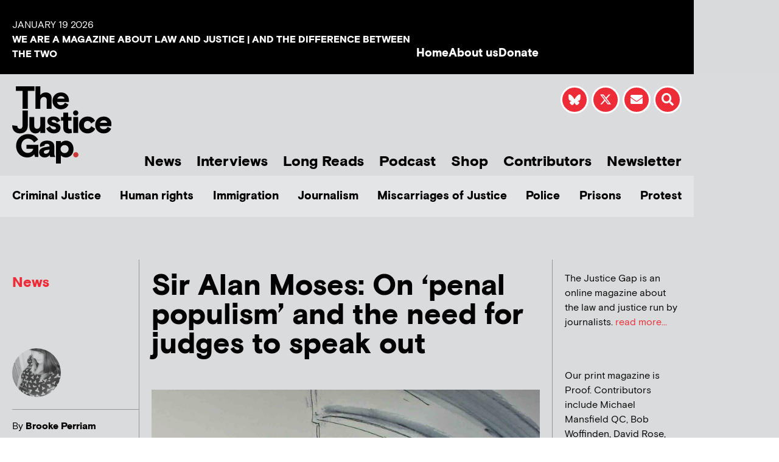

--- FILE ---
content_type: text/css; charset=utf-8
request_url: https://www.thejusticegap.com/wp-content/themes/justicegap/css/slick.css?ver=6.9
body_size: 176
content:
/* Slider */

.slick-slider {
    position: relative;
    display: block;
    box-sizing: border-box;
    -webkit-touch-callout: none;
    -webkit-user-select: none;
    -khtml-user-select: none;
    -moz-user-select: none;
    -ms-user-select: none;
    user-select: none;
    -ms-touch-action: pan-y;
    touch-action: pan-y;
    -webkit-tap-highlight-color: transparent;
}
.slick-list {
    position: relative;
    overflow: hidden;
    display: block;
    margin: 0;
    padding: 0;

    &:focus {
        outline: none;
    }

    &.dragging {
        cursor: pointer;
        cursor: hand;
    }
}
.slick-slider .slick-track,
.slick-slider .slick-list {
    -webkit-transform: translate3d(0, 0, 0);
    -moz-transform: translate3d(0, 0, 0);
    -ms-transform: translate3d(0, 0, 0);
    -o-transform: translate3d(0, 0, 0);
    transform: translate3d(0, 0, 0);
}

.slick-track {
    position: relative;
    left: 0;
    top: 0;
    display: block;
    margin-left: auto;
    margin-right: auto;

    &:before,
    &:after {
        content: "";
        display: table;
    }

    &:after {
        clear: both;
    }

    .slick-loading & {
        visibility: hidden;
    }
}
.slick-slide {
    float: left;
    height: 100%;
    min-height: 1px;
    [dir="rtl"] & {
        float: right;
    }
    img {
        display: block;
    }
    &.slick-loading img {
        display: none;
    }

    display: none;

    &.dragging img {
        pointer-events: none;
    }

    .slick-initialized & {
        display: block;
    }

    .slick-loading & {
        visibility: hidden;
    }

    .slick-vertical & {
        display: block;
        height: auto;
        border: 1px solid transparent;
    }
}
.slick-arrow.slick-hidden {
    display: none;
}